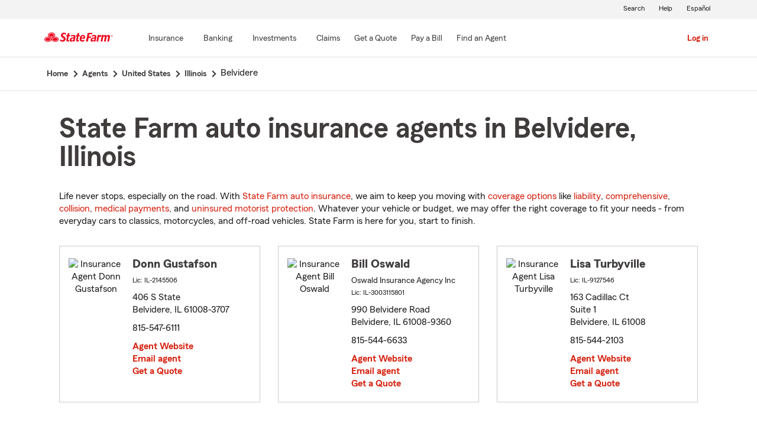

--- FILE ---
content_type: text/html;charset=UTF-8
request_url: https://www.statefarm.com/agent/us/il/belvidere
body_size: 4442
content:







	

	
		
		
		
		
		
		
		
	



	

	

	
	
	
		
		
	

	

	

	
	






<!DOCTYPE html>
<html lang="en-US">


	
	
	
	

	
	
	
		<head>
			<title>Belvidere, Illinois Insurance Agents</title>
			<meta http-equiv="Content-Type" content="text/html; charset=UTF-8">
			<meta name="viewport" content="initial-scale=1.0">

			


<link rel="stylesheet"
	href="https://maxcdn.bootstrapcdn.com/bootstrap/4.0.0-alpha.6/css/bootstrap.min.css"
	type="text/css">
<link rel="stylesheet"
	href="https://static1.st8fm.com/en_US/dxl-1x/prod/css/lib/normalize.css"
	type="text/css" />
<link rel="stylesheet"
	href="https://static1.st8fm.com/en_US/dxl-1x/prod/css/1x.core.css"
	type="text/css" />
	


<script type="text/javascript"
	src="https://cdn-pci.optimizely.com/js/8421581994.js"></script>
<script async src="https://invocation.deel.c1.statefarm/deel.js"
	referrerpolicy="no-referrer-when-downgrade"></script>
<!-- <script type="text/javascript"
	src="https://static1.st8fm.com/en_US/applications/b2c/js/lib/launchtms_min.js"></script>  -->
<script type="text/javascript"
	src="https://ajax.googleapis.com/ajax/libs/jquery/3.2.1/jquery.min.js" ></script>
<script type="text/javascript"
	src="https://cdnjs.cloudflare.com/ajax/libs/handlebars.js/4.0.6/handlebars.js" ></script>
<script type="text/javascript"
	src="https://static1.st8fm.com/en_US/dxl-1x/prod/js/1x.core.js"></script>
<script type="text/javascript"
	src="https://static1.st8fm.com/en_US/dxl-1x/prod/js/1x.client.js"></script>
<script type="text/javascript"
	src="https://maxcdn.bootstrapcdn.com/bootstrap/4.0.0/js/bootstrap.min.js"></script>

<script
	src="https://cdnjs.cloudflare.com/ajax/libs/jquery-migrate/3.0.0/jquery-migrate.min.js" ></script>
<script type="text/javascript"
	src="https://cdnjs.cloudflare.com/ajax/libs/jquery.lazy/1.7.6/jquery.lazy.min.js" ></script>
<script type="text/javascript"
	src="https://cdnjs.cloudflare.com/ajax/libs/jquery.lazy/1.7.6/jquery.lazy.plugins.min.js"></script>
<script type="text/javascript"
	src="https://static1.st8fm.com/en_US/dxl/js/min/util.min.js"></script>


			<link itemprop="url" rel="canonical" href="https://www.statefarm.com/agent/us/il/belvidere" />
			<link rel="alternate" href="https://es.statefarm.com/agent/us/il/belvidere" hreflang="es" />
			
			
			
			
			
			
			
			
			
			
				
				<meta name="description"
					content="Find a nearby Belvidere, IL insurance agent and get a free quote today! Whatever your insurance needs in Illinois, State Farm® is here to help life go right. " />
				
				

				<script>
					if (typeof dataLayer === "undefined") {
						window.dataLayer = {
							da : {}
						};
					}
					window.dataLayer.screenChannel = "agent-locator";
					window.dataLayer.screenId = "belvidere-il-insurance-agents";
				</script>
			
			
			
			
			<meta name="format-detection" content="telephone=no">
			


	
	
	
	
		<link href="https://static1.st8fm.com/en_US/applications/agent/sf.gd.aoi.agentlocatormicrosite.agent-ROSA-1.13.0/styles/locator.min.css" rel="stylesheet">
		<!-- <link href="/agent/styles/locator.css" rel="stylesheet"> -->
	


			<meta name="workgroup" content="wg3299"/>
		</head>
	


<body class="-oneX-body--primary" data-language="en">

	
		
		

		
		
		
			<header id="oneX-header" data-type="1x-header-unauth" data-limited="false"
				data-language-url="https://es.statefarm.com/agent/us/il/belvidere"></header>
				
			
		
			<section class="-oneX-breadcrumbs -oneX-container-fluid">
			<div>
			<nav aria-label="breadcrumb">
				<ul>
					<li>
						<a href="https://www.statefarm.com">
							<span class="-oneX-breadcrumbs-link-name">
								Home
							</span>
							<span class="-oneX-breadcrumbs-chevron"> </span>
						</a>
					</li>
					<li>
						<a href="https://www.statefarm.com/agent/">
							<span class="-oneX-breadcrumbs-link-name">
								Agents
							</span>
							<span class="-oneX-breadcrumbs-chevron"> </span>
						</a>
					</li>
					<li>
						<a href="https://www.statefarm.com/agent/us">
							<span class="-oneX-breadcrumbs-link-name">
								United States
							</span>
							<span class="-oneX-breadcrumbs-chevron"> </span>
						</a>
					</li>
					<li>
						<a href="https://www.statefarm.com/agent/us/il">
							<span class="-oneX-breadcrumbs-link-name">
								Illinois
							</span>
							<span class="-oneX-breadcrumbs-chevron"> </span>
						</a>
					</li>
					<li>
						<span aria-current="page">
							Belvidere
						</span>
					</li>
				</ul>
			</nav>
			  </div>
			</section>

		
		
	
	
	<div id="main-content-container" class="-oneX-container  -oneX "
		role="main">
		



<div class="-oneX-container">
	
	

	





<script type='application/ld+json'>

	{
		"@context": "https://schema.org",
		"@type": "WebPage",
		"name": "State Farm auto insurance agents in Belvidere, Illinois",
		"url": "https://www.statefarm.com/agent/us/il/belvidere",
		"description": "Get an affordable car insurance quote from a state farm insurance agent in Belvidere, Illinois.",
		"publisher": {
			"@id": "https://www.statefarm.com/#organization"
		},
		"provider": {
			"@id": "https://www.statefarm.com/#organization"
		},
		"mainEntity": {
		  "@type": "ItemList",
		  "itemListElement": [
			
				{
				"@type": "InsuranceAgency",
				"@id": "https://www.statefarm.com/agent/us/il/belvidere/donn-gustafson-c2r5m1ys000",
				"name": "Donn Gustafson",
				"url": "https://www.statefarm.com/agent/us/il/belvidere/donn-gustafson-c2r5m1ys000",
				"description": "Contact Belvidere State Farm Agent Donn Gustafson at 815-547-6111 for life, home, car insurance and more.",
				"address" : {
					"@type": "PostalAddress",
					"streetAddress": "406 S State ",
					"addressLocality": "Belvidere",
					"addressRegion": "IL",
					"postalCode": "61008-3707",
					"addressCountry": "US"
				},
				"telephone" : "8155476111"
			},
			
				{
				"@type": "InsuranceAgency",
				"@id": "https://www.statefarm.com/agent/us/il/belvidere/bill-oswald-g1dtt9q5qgf",
				"name": "Bill Oswald",
				"url": "https://www.statefarm.com/agent/us/il/belvidere/bill-oswald-g1dtt9q5qgf",
				"description": "Contact Belvidere State Farm Agent Bill Oswald at 815-544-6633 for life, home, car insurance and more.",
				"address" : {
					"@type": "PostalAddress",
					"streetAddress": "990 Belvidere Road ",
					"addressLocality": "Belvidere",
					"addressRegion": "IL",
					"postalCode": "61008-9360",
					"addressCountry": "US"
				},
				"telephone" : "8155446633"
			},
			
				{
				"@type": "InsuranceAgency",
				"@id": "https://www.statefarm.com/agent/us/il/belvidere/lisa-turbyville-pt2dv1ys000",
				"name": "Lisa Turbyville",
				"url": "https://www.statefarm.com/agent/us/il/belvidere/lisa-turbyville-pt2dv1ys000",
				"description": "Contact Belvidere State Farm Agent Lisa Turbyville at 815-544-2103 for life, home, car insurance and more.",
				"address" : {
					"@type": "PostalAddress",
					"streetAddress": "163 Cadillac Ct Suite 1",
					"addressLocality": "Belvidere",
					"addressRegion": "IL",
					"postalCode": "61008",
					"addressCountry": "US"
				},
				"telephone" : "8155442103"
			}
			
		  ]
		},
		"breadcrumb":{
			"@type":"BreadcrumbList",
			"itemListElement":[
				{
					"@type":"ListItem",
					"position":1,
					"name":"Home",
					"item":"https://www.statefarm.com"
				},
				{
					"@type":"ListItem",
					"position":2,
					"name":"Agents",
					"item":"https://www.statefarm.com/agent/"
				},
				{
					"@type":"ListItem",
					"position":3,
					"name":"United States",
					"item":"https://www.statefarm.com/agent/us"
				},
				{
					"@type":"ListItem",
					"position":4,
					"name":"Illinois",
					"item":"https://www.statefarm.com/agent/us/il"
				},
				{
					"@type":"ListItem",
					"position":5,
					"name":"Belvidere, Illinois",
					"item":"https://www.statefarm.com/agent/us/il/belvidere"
				}
			]
		}    
	}

</script>



		<div id="agentListName" class="tenPixel-topSpace">
				<h1 id="AgentListTitle" style="margin-top: 40px;">State Farm auto insurance agents in Belvidere, Illinois</h1>
				<div style="margin-top: 24px;">
					<p>Life never stops, especially on the road. With <a href='https://www.statefarm.com/insurance/auto' class='-oneX-link--inline'>State Farm auto insurance</a>, we aim to keep you moving with <a href='https://www.statefarm.com/insurance/auto/coverage-options'  class='-oneX-link--inline'>coverage options</a> like <a href='https://www.statefarm.com/insurance/auto/coverage-options/liability-coverage'  class='-oneX-link--inline'>liability</a>, <a href='https://www.statefarm.com/insurance/auto/coverage-options/comprehensive-coverage'  class='-oneX-link--inline'>comprehensive</a>, <a href='https://www.statefarm.com/insurance/auto/coverage-options/collision-coverage'  class='-oneX-link--inline'>collision</a>, <a href='https://www.statefarm.com/insurance/auto/coverage-options/medical-payments-coverage'  class='-oneX-link--inline'>medical payments</a>, and <a href='https://www.statefarm.com/insurance/auto/coverage-options/uninsured-and-underinsured-coverage'  class='-oneX-link--inline'>uninsured motorist protection</a>. Whatever your vehicle or budget, we may offer the right coverage to fit your needs - from everyday cars to classics, motorcycles, and off-road vehicles. State Farm is here for you, start to finish.</p>
				</div>
		</div>

		<div class="-oneX-row">
			
				<div class="-oneX-col-xl-4 -oneX-col-lg-4 -oneX-col-md-6 -oneX-col-sm-12 paddingClass" >
					<div id="agent-details-RD0MT4M4ZP5" class="borderSeo">
						<div class="row-fluid twentyPixel-topSpace"></div>
						




<div class="assoc-id-class -oneX-row">
	<div class="-oneX-col-4 seo-photo-align">
		<img src="https://ac2.st8fm.com/associate-photos/C/C2R5M1YS000/formalColorThumb.jpg" class="agentPictureUrl"
			id="agentPictureUrl-C2R5M1YS000"
			alt="Insurance Agent Donn Gustafson" />
	</div>
	<div class="-oneX-col-7">
		<h2 class="-oneX-row -oneX-heading--h5">
			<b>Donn Gustafson </b>
		</h2>
		<div class="-oneX-row -oneX-body--secondary ">
			
		</div>
		<div class="-oneX-row -oneX-body--secondary "></div>
		<div class="-oneX-row -oneX-body--tertiary">
			
				<div>Lic:
					IL-2145506</div>
			
		</div>
		<div class="row-fluid tenPixel-topSpace"></div>

		<div class="hidden-phone">
			<div class="-oneX-row -oneX-body--primary">
				<div>406 S State</div>
			</div>
			<div class="-oneX-row -oneX-body--primary">
				<div></div>
			</div>
			<div class="-oneX-row -oneX-body--primary">
				<div>Belvidere,
					IL
					61008-3707</div>
			</div>
		</div>

		<div class="visible-phone">
			<div class="-oneX-row -oneX-body--primary">
				
				
				<a class="-oneX-link--inline"
					href="https://www.statefarm.com/agent/us/il/belvidere/donn-gustafson-c2r5m1ys000/map?officeAssociateId=RD0MT4M4ZP5&fromLocation=61008-3707"
					target="_blank"> 406 S State<br />
					Belvidere,&nbsp;IL&nbsp;61008-3707
					<span class="hide-offscreen"> opens in new window</span>
				</a>
			</div>
		</div>

		<div class="row-fluid tenPixel-topSpace"></div>

		<div class="-oneX-row -oneX-body--primary">
			
				<div class="hidden-phone">
					<div>815-547-6111</div>
				</div>
				<div class="visible-phone">
					<a class="-oneX-link--inline"
						href="tel:8155476111">815-547-6111</a>
				</div>
			
		</div>

		<div class="row-fluid tenPixel-topSpace"></div>

		
				
			<div class="-oneX-row -oneX-body--primary">
				<a href="https://www.statefarm.com/agent/us/il/belvidere/donn-gustafson-c2r5m1ys000" target="_blank"
					title="Agent Website Donn Gustafson"
					id="visitAgentSite-RD0MT4M4ZP5"
					class="-oneX-link--block">Agent Website</a>
			</div>
			<div class="seo-email-agent -oneX-row -oneX-body--primary">
				<a title="Email Agent Donn Gustafson" 
					tabindex="0" role = "link"
					class="-oneX-link--block open-agent-email-link"
					data-associate-id="C2R5M1YS000">Email agent</a>
			</div>
			<div class="-oneX-row -oneX-body--primary">
				<a href="https://www.statefarm.com/agent/us/il/belvidere/donn-gustafson-c2r5m1ys000#quote-section" target="_blank"
					title="Get a Quote with Donn Gustafson"
					id="getQuote-RD0MT4M4ZP5"
					class="-oneX-link--block">Get a Quote</a>
			</div>
		
		
		
			
			
				<div class="-oneX-row field-hidden-desktop -oneX-body--primary">
					<a href="sms:8155476111"
						title="Text Agent Donn Gustafson"
						class="-oneX-link--block">Text Agent</a>
				</div>
			
		
	</div>
</div>

						<div class="row-fluid twentyPixel-topSpace"></div>
					</div>
				</div>
			
				<div class="-oneX-col-xl-4 -oneX-col-lg-4 -oneX-col-md-6 -oneX-col-sm-12 paddingClass" >
					<div id="agent-details-4FL3P9V32GE" class="borderSeo">
						<div class="row-fluid twentyPixel-topSpace"></div>
						




<div class="assoc-id-class -oneX-row">
	<div class="-oneX-col-4 seo-photo-align">
		<img src="https://ac2.st8fm.com/associate-photos/G/G1DTT9Q5QGF/formalColorThumb.jpg" class="agentPictureUrl"
			id="agentPictureUrl-G1DTT9Q5QGF"
			alt="Insurance Agent Bill Oswald" />
	</div>
	<div class="-oneX-col-7">
		<h2 class="-oneX-row -oneX-heading--h5">
			<b>Bill Oswald </b>
		</h2>
		<div class="-oneX-row -oneX-body--secondary ">
			
		</div>
		<div class="-oneX-row -oneX-body--secondary ">Oswald Insurance Agency Inc</div>
		<div class="-oneX-row -oneX-body--tertiary">
			
				<div>Lic:
					IL-3003115801</div>
			
		</div>
		<div class="row-fluid tenPixel-topSpace"></div>

		<div class="hidden-phone">
			<div class="-oneX-row -oneX-body--primary">
				<div>990 Belvidere Road</div>
			</div>
			<div class="-oneX-row -oneX-body--primary">
				<div></div>
			</div>
			<div class="-oneX-row -oneX-body--primary">
				<div>Belvidere,
					IL
					61008-9360</div>
			</div>
		</div>

		<div class="visible-phone">
			<div class="-oneX-row -oneX-body--primary">
				
				
				<a class="-oneX-link--inline"
					href="https://www.statefarm.com/agent/us/il/belvidere/bill-oswald-g1dtt9q5qgf/map?officeAssociateId=4FL3P9V32GE&fromLocation=61008-9360"
					target="_blank"> 990 Belvidere Road<br />
					Belvidere,&nbsp;IL&nbsp;61008-9360
					<span class="hide-offscreen"> opens in new window</span>
				</a>
			</div>
		</div>

		<div class="row-fluid tenPixel-topSpace"></div>

		<div class="-oneX-row -oneX-body--primary">
			
				<div class="hidden-phone">
					<div>815-544-6633</div>
				</div>
				<div class="visible-phone">
					<a class="-oneX-link--inline"
						href="tel:8155446633">815-544-6633</a>
				</div>
			
		</div>

		<div class="row-fluid tenPixel-topSpace"></div>

		
				
			<div class="-oneX-row -oneX-body--primary">
				<a href="https://www.statefarm.com/agent/us/il/belvidere/bill-oswald-g1dtt9q5qgf" target="_blank"
					title="Agent Website Bill Oswald"
					id="visitAgentSite-4FL3P9V32GE"
					class="-oneX-link--block">Agent Website</a>
			</div>
			<div class="seo-email-agent -oneX-row -oneX-body--primary">
				<a title="Email Agent Bill Oswald" 
					tabindex="0" role = "link"
					class="-oneX-link--block open-agent-email-link"
					data-associate-id="G1DTT9Q5QGF">Email agent</a>
			</div>
			<div class="-oneX-row -oneX-body--primary">
				<a href="https://www.statefarm.com/agent/us/il/belvidere/bill-oswald-g1dtt9q5qgf#quote-section" target="_blank"
					title="Get a Quote with Bill Oswald"
					id="getQuote-4FL3P9V32GE"
					class="-oneX-link--block">Get a Quote</a>
			</div>
		
		
		
			
			
				<div class="-oneX-row field-hidden-desktop -oneX-body--primary">
					<a href="sms:8155446633"
						title="Text Agent Bill Oswald"
						class="-oneX-link--block">Text Agent</a>
				</div>
			
		
	</div>
</div>

						<div class="row-fluid twentyPixel-topSpace"></div>
					</div>
				</div>
			
				<div class="-oneX-col-xl-4 -oneX-col-lg-4 -oneX-col-md-6 -oneX-col-sm-12 paddingClass" >
					<div id="agent-details-YDPWX4Y4CAL" class="borderSeo">
						<div class="row-fluid twentyPixel-topSpace"></div>
						




<div class="assoc-id-class -oneX-row">
	<div class="-oneX-col-4 seo-photo-align">
		<img src="https://ac1.st8fm.com/associate-photos/P/PT2DV1YS000/formalColorThumb.jpg" class="agentPictureUrl"
			id="agentPictureUrl-PT2DV1YS000"
			alt="Insurance Agent Lisa Turbyville" />
	</div>
	<div class="-oneX-col-7">
		<h2 class="-oneX-row -oneX-heading--h5">
			<b>Lisa Turbyville </b>
		</h2>
		<div class="-oneX-row -oneX-body--secondary ">
			
		</div>
		<div class="-oneX-row -oneX-body--secondary "></div>
		<div class="-oneX-row -oneX-body--tertiary">
			
				<div>Lic:
					IL-9127546</div>
			
		</div>
		<div class="row-fluid tenPixel-topSpace"></div>

		<div class="hidden-phone">
			<div class="-oneX-row -oneX-body--primary">
				<div>163 Cadillac Ct</div>
			</div>
			<div class="-oneX-row -oneX-body--primary">
				<div>Suite 1</div>
			</div>
			<div class="-oneX-row -oneX-body--primary">
				<div>Belvidere,
					IL
					61008</div>
			</div>
		</div>

		<div class="visible-phone">
			<div class="-oneX-row -oneX-body--primary">
				
				
				<a class="-oneX-link--inline"
					href="https://www.statefarm.com/agent/us/il/belvidere/lisa-turbyville-pt2dv1ys000/map?officeAssociateId=YDPWX4Y4CAL&fromLocation=61008"
					target="_blank"> 163 Cadillac Ct<br />
					Suite 1<br />
					Belvidere,&nbsp;IL&nbsp;61008
					<span class="hide-offscreen"> opens in new window</span>
				</a>
			</div>
		</div>

		<div class="row-fluid tenPixel-topSpace"></div>

		<div class="-oneX-row -oneX-body--primary">
			
				<div class="hidden-phone">
					<div>815-544-2103</div>
				</div>
				<div class="visible-phone">
					<a class="-oneX-link--inline"
						href="tel:8155442103">815-544-2103</a>
				</div>
			
		</div>

		<div class="row-fluid tenPixel-topSpace"></div>

		
				
			<div class="-oneX-row -oneX-body--primary">
				<a href="https://www.statefarm.com/agent/us/il/belvidere/lisa-turbyville-pt2dv1ys000" target="_blank"
					title="Agent Website Lisa Turbyville"
					id="visitAgentSite-YDPWX4Y4CAL"
					class="-oneX-link--block">Agent Website</a>
			</div>
			<div class="seo-email-agent -oneX-row -oneX-body--primary">
				<a title="Email Agent Lisa Turbyville" 
					tabindex="0" role = "link"
					class="-oneX-link--block open-agent-email-link"
					data-associate-id="PT2DV1YS000">Email agent</a>
			</div>
			<div class="-oneX-row -oneX-body--primary">
				<a href="https://www.statefarm.com/agent/us/il/belvidere/lisa-turbyville-pt2dv1ys000#quote-section" target="_blank"
					title="Get a Quote with Lisa Turbyville"
					id="getQuote-YDPWX4Y4CAL"
					class="-oneX-link--block">Get a Quote</a>
			</div>
		
		
		
			
			
				<div class="-oneX-row field-hidden-desktop -oneX-body--primary">
					<a href="sms:8155442103"
						title="Text Agent Lisa Turbyville"
						class="-oneX-link--block">Text Agent</a>
				</div>
			
		
	</div>
</div>

						<div class="row-fluid twentyPixel-topSpace"></div>
					</div>
				</div>
			

			<input name="contextPath" id="contextPath"
				value="/agent" type="hidden">

			<div id="currentPageId ">
				<input name="currentPage" id="agentListPage" value="agentListPage"
					type="hidden">
			</div>
		</div>

		<div class="tenPixel-topSpace" style="margin-top: 40px;">
			<h2 class="-oneX-heading--h4">Home & Property Insurance in Belvidere, Illinois</h2>
			<div style="margin-top: 24px;">
				<p>Whether you rent or own a home in Illinois, State Farm helps protect the place you love with <a href='https://www.statefarm.com/insurance/homeowners'  class='-oneX-link--inline'>home and property insurance</a>. Homeowners insurance helps covers losses from wind, hail, lightning, and more. <a href='https://www.statefarm.com/insurance/condo-unit-owners'  class='-oneX-link--inline'>Condo owners insurance</a> can help protect their units from theft and fire, while <a href='https://www.statefarm.com/insurance/renters'  class='-oneX-link--inline'>renters insurance</a> can help safeguard belongings like smartphones and furniture.</p><p><a href='https://www.statefarm.com/insurance/bundling'  class='-oneX-link--inline'>Bundle your State Farm auto insurance</a> with a home or renters policy and you could save <sup>1</sup>. Get a quote today and see your options.</p>
			</div>
		</div>

		<div class="tenPixel-topSpace -oneX-body--footnote" style="margin-top: 40px;">
			<hr/>
			<div style="margin-top: 40px;">
				<p><sup>1</sup> Customers may always choose to purchase only one policy, but the discount for two or more purchases of different lines of insurance will not then apply. Savings, discount names, percentages, availability and eligibility may vary by state.</p><p>Please remember that the preceding descriptions contain only a general description of available coverages and are not a statement of contract. All coverages are subject to all policy provisions and applicable endorsements. Coverage options may vary by state. To learn more about auto insurance coverage in your state, find a <a href='https://www.statefarm.com/agent'  class='-oneX-link--inline'>State Farm agent</a>.</p><p>Discounts and their availability may vary by state and eligibility requirements. Not all vehicles or drivers are eligible for discounts.</p><p>State Farm Mutual Automobile Insurance Company<br/>State Farm Indemnity Company<br/>Bloomington, IL</p><p>State Farm County Mutual Insurance Company of Texas<br/>Richardson, TX</p><p>State Farm Fire and Casualty Company<br/>State Farm General Insurance Company<br/>Bloomington, IL</p><p>State Farm Florida Insurance Company<br/>Tallahassee, FL</p><p>State Farm Lloyds<br/>Richardson, TX</p>
			</div>
		</div>		
</div>

	</div>
	
		
		
			<footer data-type="1x-footer"></footer>
		
	
	











	<script type="text/javascript"
		src="https://static1.st8fm.com/en_US/applications/agent/sf.gd.aoi.agentlocatormicrosite.agent-ROSA-1.13.0/scripts/standardSearch.min.js"></script>

</body>
</html>
